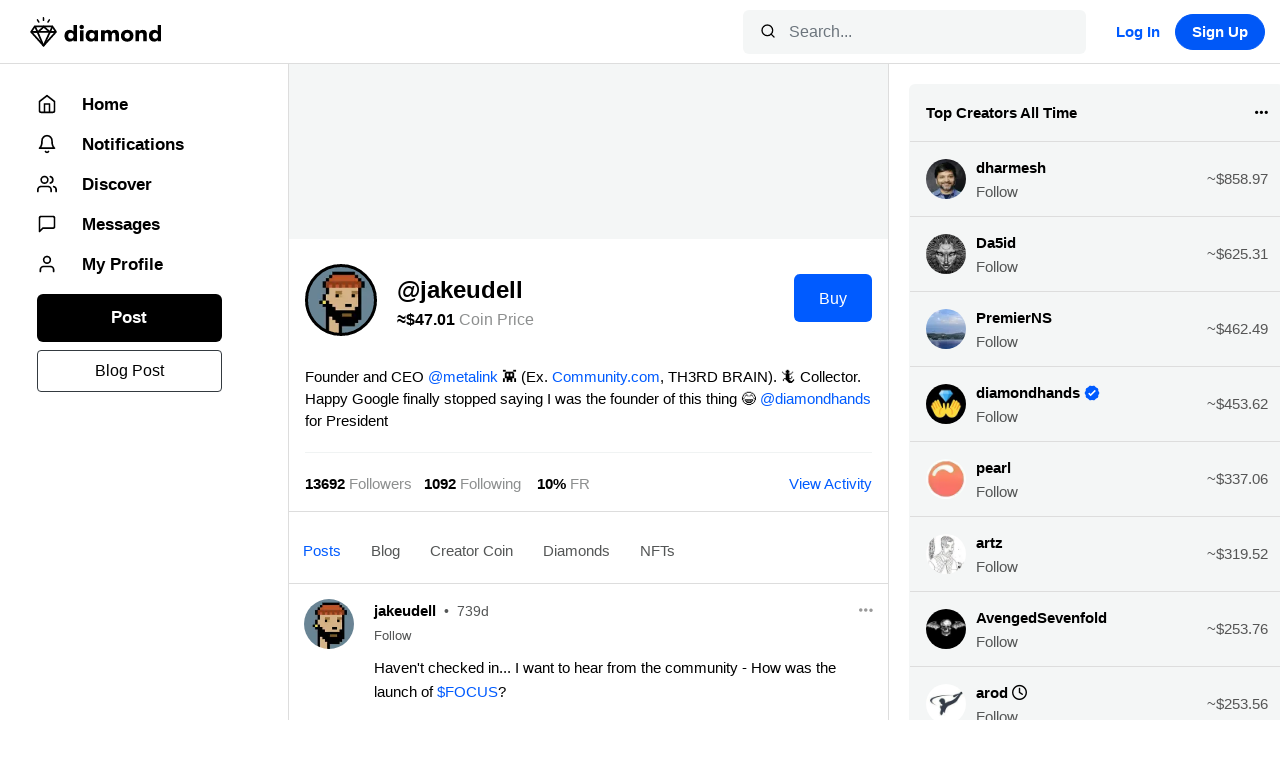

--- FILE ---
content_type: text/html; charset=utf-8
request_url: https://diamondapp.com/u/jakeudell
body_size: 419
content:
<!DOCTYPE html>
<html lang="en">
<head>
  <meta charset="utf-8"/>
  <title>jakeudell</title>
  <meta name="description" content="Founder and CEO @metalink 👾 (Ex. Community.com, TH3RD BRAIN). 🦎 Collector. Happy Google finally stopped saying I was the founder of this thing 😂 @diamondhands for President" />
  <meta name="theme-color" content="#000"/>
  <meta name="twitter:card" content="summary_large_image"/>
  <meta name="twitter:image" content="https://diamondapp.com/api/v0/get-single-profile-picture/BC1YLhrtptZUpJDgXJrdQdojctfTE2GdATqjW2259p7oFN45YFbH3Zp" />
  <meta property="og:title" content="jakeudell" />
  <meta property="og:description" content="Founder and CEO @metalink 👾 (Ex. Community.com, TH3RD BRAIN). 🦎 Collector. Happy Google finally stopped saying I was the founder of this thing 😂 @diamondhands for President" />
  <meta property="og:site_name" content="diamondapp.com" />
  <meta property="og:image" name="image" content="https://diamondapp.com/api/v0/get-single-profile-picture/BC1YLhrtptZUpJDgXJrdQdojctfTE2GdATqjW2259p7oFN45YFbH3Zp" />
  <meta property="og:image:secure_url" content="https://diamondapp.com/api/v0/get-single-profile-picture/BC1YLhrtptZUpJDgXJrdQdojctfTE2GdATqjW2259p7oFN45YFbH3Zp" />
  <meta property="og:image:width" content="1200"/>
  <meta property="og:image:height" content="630"/>
  <meta property="og:image:type" content="image/jpeg"/>
  <meta property="og:image:alt" content="diamondapp.com Logo on White Background"/>
  <meta property="og:type" content="website"/>
  <meta property="og:url" content="https://diamondapp.com/u/jakeudell" />
  <base href="/"/>
  <meta name="mobile-wep-app-capable" content="yes"/>
  <meta name="apple-mobile-web-app-capable" content="yes"/>

  <meta name="viewport" content="width=device-width, initial-scale=1"/>
  <link rel="icon" type="image/x-icon" href="/assets/diamond/favicon.png"/>
  <link href="/vendor/bootstrap.min.css" rel="stylesheet"/>
  <link href="/vendor/roboto-mono.css" rel="stylesheet"/>
  <link href="/vendor/roboto.css" rel="stylesheet"/>
  <link href="/vendor/fontello.css" rel="stylesheet"/>
  <link href="/vendor/bs-datepicker.css" rel="stylesheet"/>

  <script src="https://kit.fontawesome.com/5209775539.js" crossorigin="anonymous"></script>
  <!-- Add to iOS home screen -->
  <link rel="manifest" href="/assets/app.webmanifest"/>
  <script async="" src="/vendor/pwacompat.min.js" crossorigin="anonymous"></script>
  <link rel="icon" type="image/png" href="/assets/diamond/logo-512.png" sizes="512x512"/>
  <link rel="icon" type="image/png" href="/assets/diamond/logo-192.png" sizes="192x192"/>
  <link rel="apple-touch-icon" sizes="192x192" href="/assets/diamond/icon-192.png" type="image/png"/>
  <link rel="apple-touch-icon" sizes="512x512" href="/assets/diamond/icon-512.png" type="image/png"/>
<link rel="stylesheet" href="/styles.cae38ff82f73f8d1.css"></head>
<body app-theme="">
<app-root></app-root>
<script src="/runtime.fb5b4f78aabf6608.js" type="module"></script><script src="/polyfills.0ad73f96b8a9ee1d.js" type="module"></script><script src="/scripts.009fb3232f2df3a8.js" defer></script><script src="/main.cb5dae2db94d76c2.js" type="module"></script><script defer src="https://static.cloudflareinsights.com/beacon.min.js/vcd15cbe7772f49c399c6a5babf22c1241717689176015" integrity="sha512-ZpsOmlRQV6y907TI0dKBHq9Md29nnaEIPlkf84rnaERnq6zvWvPUqr2ft8M1aS28oN72PdrCzSjY4U6VaAw1EQ==" data-cf-beacon='{"version":"2024.11.0","token":"e16516c547584e648269d7a10610b0b1","r":1,"server_timing":{"name":{"cfCacheStatus":true,"cfEdge":true,"cfExtPri":true,"cfL4":true,"cfOrigin":true,"cfSpeedBrain":true},"location_startswith":null}}' crossorigin="anonymous"></script>
</body>
</html>


--- FILE ---
content_type: text/css; charset=utf-8
request_url: https://diamondapp.com/vendor/bs-datepicker.css
body_size: 3372
content:
/* .bs-datepicker */
.bs-datepicker {
  display: flex;
  align-items: stretch;
  flex-flow: row wrap;
  background: #fff;
  box-shadow: 0 0 10px 0 #aaa;
  position: relative;
  z-index: 1;
  /* button */
  /* .bs-datepicker-head */
  /* .bs-datepicker-body */
  /* .current-timedate */
  /* .bs-datepicker-multiple */
  /* .bs-datepicker-btns */
  /*.bs-datepicker-custom-range */
  /* .bs-datepicker-predefined-btns */
  /* .bs-datepicker-buttons */
}
.bs-datepicker:after {
  clear: both;
  content: "";
  display: block;
}
.bs-datepicker bs-day-picker {
  float: left;
}
.bs-datepicker button:hover,
.bs-datepicker button:focus,
.bs-datepicker button:active,
.bs-datepicker input:hover,
.bs-datepicker input:focus,
.bs-datepicker input:active, .bs-datepicker-btns button:hover, .bs-datepicker-btns button:focus, .bs-datepicker-btns button:active, .bs-datepicker-predefined-btns button:active, .bs-datepicker-predefined-btns button:focus {
  outline: none;
}
.bs-datepicker-head {
  min-width: 270px;
  height: 50px;
  padding: 10px;
  border-radius: 3px 3px 0 0;
  text-align: justify;
  /* .bs-datepicker-head button */
}
.bs-datepicker-head:after {
  content: "";
  display: inline-block;
  vertical-align: top;
  width: 100%;
}
.bs-datepicker-head button {
  display: inline-block;
  vertical-align: top;
  padding: 0;
  height: 30px;
  line-height: 30px;
  border: 0;
  background: transparent;
  text-align: center;
  cursor: pointer;
  color: #fff;
  transition: 0.3s;
}
.bs-datepicker-head button[disabled], .bs-datepicker-head button[disabled]:hover, .bs-datepicker-head button[disabled]:active {
  background: rgba(221, 221, 221, 0.3);
  color: #f5f5f5;
  cursor: not-allowed;
}
.bs-datepicker-head button.previous span {
  transform: translate(-1px, -1px);
}
.bs-datepicker-head button.next span {
  transform: translate(1px, -1px);
}
.bs-datepicker-head button.next, .bs-datepicker-head button.previous {
  border-radius: 50%;
  width: 30px;
  height: 30px;
}
.bs-datepicker-head button.next span, .bs-datepicker-head button.previous span {
  font-size: 28px;
  line-height: 1;
  display: inline-block;
  position: relative;
  height: 100%;
  width: 100%;
  border-radius: 50%;
}
.bs-datepicker-head button.current {
  border-radius: 15px;
  max-width: 155px;
  padding: 0 13px;
}
.bs-datepicker-head button:hover {
  background-color: rgba(0, 0, 0, 0.1);
}
.bs-datepicker-head button:active {
  background-color: rgba(0, 0, 0, 0.2);
}
.bs-datepicker-body {
  padding: 10px;
  border-radius: 0 0 3px 3px;
  min-height: 232px;
  min-width: 278px;
  border: 1px solid #e9edf0;
  /* .bs-datepicker-body table */
}
.bs-datepicker-body .days.weeks {
  position: relative;
  z-index: 1;
}
.bs-datepicker-body table {
  width: 100%;
  border-collapse: separate;
  border-spacing: 0;
  /* .bs-datepicker-body table.days */
  /* .bs-datepicker-body table.weeks */
}
.bs-datepicker-body table th {
  font-size: 13px;
  color: #9aaec1;
  font-weight: 400;
  text-align: center;
}
.bs-datepicker-body table td {
  color: #54708b;
  text-align: center;
  position: relative;
  padding: 0;
  /* todo: check first :not(.disabled) usage */
}
.bs-datepicker-body table td span {
  display: block;
  margin: 0 auto;
  font-size: 13px;
  border-radius: 50%;
  /*z-index: 1;*/
  -moz-user-select: none;
  -webkit-user-select: none;
  -ms-user-select: none;
}
.bs-datepicker-body table td:not(.disabled):not(.week) span:not(.disabled):not(.is-other-month) {
  cursor: pointer;
}
.bs-datepicker-body table td.is-highlighted:not(.disabled):not(.selected) span,
.bs-datepicker-body table td span.is-highlighted:not(.disabled):not(.selected) {
  background-color: #e9edf0;
  transition: 0s;
}
.bs-datepicker-body table td.is-active-other-month:not(.disabled):not(.selected) span,
.bs-datepicker-body table td span.is-active-other-month:not(.disabled):not(.selected) {
  background-color: #e9edf0;
  transition: 0s;
  cursor: pointer;
}
.bs-datepicker-body table td span.disabled, .bs-datepicker-body table td.disabled span {
  color: #9aaec1;
}
.bs-datepicker-body table td span.selected, .bs-datepicker-body table td.selected span {
  color: #fff;
}
.bs-datepicker-body table td span.is-other-month, .bs-datepicker-body table td.is-other-month span {
  color: rgba(0, 0, 0, 0.25);
}
.bs-datepicker-body table td.active {
  position: relative;
}
.bs-datepicker-body table td.active.select-start:before {
  left: 35%;
}
.bs-datepicker-body table td.active.select-end:before {
  left: -85%;
}
.bs-datepicker-body table td span.active.select-start:after,
.bs-datepicker-body table td span.active.select-end:after, .bs-datepicker-body table td.active.select-start span:after, .bs-datepicker-body table td.active.select-end span:after {
  content: "";
  display: block;
  position: absolute;
  z-index: -1;
  width: 100%;
  height: 100%;
  transition: 0.3s;
  top: 0;
  border-radius: 50%;
}
.bs-datepicker-body table td:before,
.bs-datepicker-body table td span:before {
  content: "";
  display: block;
  position: absolute;
  z-index: -1;
  top: 6px;
  bottom: 6px;
  left: -3px;
  right: -2px;
  box-sizing: content-box;
  background: transparent;
}
.bs-datepicker-body table td.active.select-start + td.active:before {
  left: -20%;
}
.bs-datepicker-body table td:last-child.active:before {
  border-radius: 0 3px 3px 0;
  width: 125%;
  left: -25%;
}
.bs-datepicker-body table td span[class*=select-], .bs-datepicker-body table td[class*=select-] span {
  border-radius: 50%;
  color: #fff;
}
.bs-datepicker-body table.days td.active:not(.select-start):before, .bs-datepicker-body table.days td.in-range:not(.select-start):before,
.bs-datepicker-body table.days span.active:not(.select-start):before,
.bs-datepicker-body table.days span.in-range:not(.select-start):before {
  background: #e9edf0;
}
.bs-datepicker-body table.days span {
  width: 32px;
  height: 32px;
  line-height: 32px;
}
.bs-datepicker-body table.days span.select-start {
  z-index: 2;
}
.bs-datepicker-body table.days span.is-highlighted.in-range:before {
  right: 3px;
  left: 0;
}
.bs-datepicker-body table.days span.in-range.select-end:before {
  right: 4px;
  left: 0;
}
.bs-datepicker-body table.days td.select-start + td.select-end:before, .bs-datepicker-body table.days td.select-start + td.is-highlighted:before, .bs-datepicker-body table.days td.active + td.is-highlighted:before, .bs-datepicker-body table.days td.active + td.select-end:before, .bs-datepicker-body table.days td.in-range + td.is-highlighted:before, .bs-datepicker-body table.days td.in-range + td.select-end:before {
  background: #e9edf0;
  width: 100%;
}
.bs-datepicker-body table.weeks tr td:nth-child(2).active:before {
  border-radius: 3px 0 0 3px;
  left: 0;
  width: 100%;
}
.bs-datepicker-body table:not(.weeks) tr td:first-child:before {
  border-radius: 3px 0 0 3px;
}
.bs-datepicker-body table.years td span {
  width: 46px;
  height: 46px;
  line-height: 45px;
  margin: 0 auto;
}
.bs-datepicker-body table.years tr:not(:last-child) td span {
  margin-bottom: 8px;
}
.bs-datepicker-body table.months td {
  height: 52px;
}
.bs-datepicker-body table.months td span {
  padding: 6px;
  border-radius: 15px;
}
.bs-datepicker .current-timedate {
  color: #54708b;
  font-size: 15px;
  text-align: center;
  height: 30px;
  line-height: 30px;
  border-radius: 20px;
  border: 1px solid #e9edf0;
  margin-bottom: 10px;
  cursor: pointer;
  text-transform: uppercase;
  -moz-user-select: none;
  -webkit-user-select: none;
  -ms-user-select: none;
}
.bs-datepicker .current-timedate span:not(:empty):before {
  content: "";
  width: 15px;
  height: 16px;
  display: inline-block;
  margin-right: 4px;
  vertical-align: text-bottom;
  background: url([data-uri]);
}
.bs-datepicker-multiple {
  border-radius: 4px 0 0 4px;
}
.bs-datepicker-multiple + .bs-datepicker-multiple {
  margin-left: 10px;
}
.bs-datepicker-multiple .bs-datepicker {
  box-shadow: none;
  position: relative;
}
.bs-datepicker-multiple .bs-datepicker:not(:last-child) {
  padding-right: 10px;
}
.bs-datepicker-multiple .bs-datepicker + .bs-datepicker:after {
  content: "";
  display: block;
  width: 14px;
  height: 10px;
  background: url([data-uri]);
  position: absolute;
  top: 25px;
  left: -8px;
}
.bs-datepicker-multiple .bs-datepicker .left {
  float: left;
}
.bs-datepicker-multiple .bs-datepicker .right {
  float: right;
}
.bs-datepicker-container {
  padding: 15px;
}
.bs-datepicker .bs-media-container {
  display: flex;
}
@media (max-width: 768px) {
  .bs-datepicker .bs-media-container {
    flex-direction: column;
  }
}
.bs-datepicker-custom-range {
  padding: 15px;
  background: #eee;
}
.bs-datepicker-predefined-btns button {
  width: 100%;
  display: block;
  height: 30px;
  background-color: #9aaec1;
  border-radius: 4px;
  color: #fff;
  border: 0;
  margin-bottom: 10px;
  padding: 0 18px;
  text-align: left;
  transition: 0.3s;
}
.bs-datepicker-predefined-btns button:hover {
  background-color: #54708b;
}
.bs-datepicker-buttons {
  display: flex;
  flex-flow: row wrap;
  justify-content: flex-end;
  padding-top: 10px;
  border-top: 1px solid #e9edf0;
}
.bs-datepicker-buttons .btn-default {
  margin-left: 10px;
}
.bs-datepicker-buttons .btn-today-wrapper {
  display: flex;
  flex-flow: row wrap;
}
.bs-datepicker-buttons .clear-right,
.bs-datepicker-buttons .today-right {
  flex-grow: 0;
}
.bs-datepicker-buttons .clear-left,
.bs-datepicker-buttons .today-left {
  flex-grow: 1;
}
.bs-datepicker-buttons .clear-center,
.bs-datepicker-buttons .today-center {
  flex-grow: 0.5;
}

/* .bs-timepicker */
.bs-timepicker-container {
  padding: 10px 0;
}
.bs-timepicker-label {
  color: #54708b;
  margin-bottom: 10px;
}
.bs-timepicker-controls {
  display: inline-block;
  vertical-align: top;
  margin-right: 10px;
}
.bs-timepicker-controls button {
  width: 20px;
  height: 20px;
  border-radius: 50%;
  border: 0;
  background-color: #e9edf0;
  color: #54708b;
  font-size: 16px;
  font-weight: 700;
  vertical-align: middle;
  line-height: 0;
  padding: 0;
  transition: 0.3s;
}
.bs-timepicker-controls button:hover {
  background-color: #d5dadd;
}
.bs-timepicker-controls input {
  width: 35px;
  height: 25px;
  border-radius: 13px;
  text-align: center;
  border: 1px solid #e9edf0;
}
.bs-timepicker .switch-time-format {
  text-transform: uppercase;
  min-width: 54px;
  height: 25px;
  border-radius: 20px;
  border: 1px solid #e9edf0;
  background: #fff;
  color: #54708b;
  font-size: 13px;
}
.bs-timepicker .switch-time-format img {
  vertical-align: initial;
  margin-left: 4px;
}

bs-datepicker-container,
bs-daterangepicker-container {
  z-index: 1080;
}

/* screen size < 1024px */
@media (max-width: 768px) {
  .bs-datepicker-multiple {
    display: flex;
  }
  .bs-datepicker-multiple + .bs-datepicker-multiple {
    margin-top: 10px;
    margin-left: 0;
  }
}
/* theming */
.theme-default .bs-datepicker-head {
  background-color: #777;
}
.theme-default .btn-today-wrapper .btn-success, .theme-default .btn-clear-wrapper .btn-success {
  background-color: #777;
  border-color: #777;
}
.theme-default .btn-today-wrapper .btn-success:not(:disabled):not(.disabled):active:focus, .theme-default .btn-clear-wrapper .btn-success:not(:disabled):not(.disabled):active:focus {
  box-shadow: none;
}
.theme-default .btn-today-wrapper .btn-success:focus, .theme-default .btn-clear-wrapper .btn-success:focus {
  box-shadow: none;
}
.theme-default .btn-today-wrapper .btn-success:not(:disabled):not(.disabled):active, .theme-default .btn-clear-wrapper .btn-success:not(:disabled):not(.disabled):active {
  background-color: #616161;
  border-color: #616161;
}
.theme-default .btn-today-wrapper .btn-success:hover, .theme-default .btn-clear-wrapper .btn-success:hover {
  background-color: #6F6E6E;
  border-color: #6F6E6E;
}
.theme-default .bs-datepicker-predefined-btns button.selected {
  background-color: #777;
}
.theme-default .bs-datepicker-body table td span.selected, .theme-default .bs-datepicker-body table td.selected span,
.theme-default .bs-datepicker-body table td span[class*=select-]:after, .theme-default .bs-datepicker-body table td[class*=select-] span:after {
  background-color: #777;
}
.theme-default .bs-datepicker-body table td.week span {
  color: #777;
}
.theme-default .bs-datepicker-body table td.active-week span:hover {
  cursor: pointer;
  background-color: #777;
  color: #fff;
  opacity: 0.5;
  transition: 0s;
}

.theme-green .bs-datepicker-head {
  background-color: #5cb85c;
}
.theme-green .btn-today-wrapper .btn-success, .theme-green .btn-clear-wrapper .btn-success {
  background-color: #5cb85c;
  border-color: #5cb85c;
}
.theme-green .btn-today-wrapper .btn-success:not(:disabled):not(.disabled):active:focus, .theme-green .btn-clear-wrapper .btn-success:not(:disabled):not(.disabled):active:focus {
  box-shadow: none;
}
.theme-green .btn-today-wrapper .btn-success:focus, .theme-green .btn-clear-wrapper .btn-success:focus {
  box-shadow: none;
}
.theme-green .btn-today-wrapper .btn-success:not(:disabled):not(.disabled):active, .theme-green .btn-clear-wrapper .btn-success:not(:disabled):not(.disabled):active {
  background-color: #1e7e34;
  border-color: #1e7e34;
}
.theme-green .btn-today-wrapper .btn-success:hover, .theme-green .btn-clear-wrapper .btn-success:hover {
  background-color: #218838;
  border-color: #218838;
}
.theme-green .bs-datepicker-predefined-btns button.selected {
  background-color: #5cb85c;
}
.theme-green .bs-datepicker-body table td span.selected, .theme-green .bs-datepicker-body table td.selected span,
.theme-green .bs-datepicker-body table td span[class*=select-]:after, .theme-green .bs-datepicker-body table td[class*=select-] span:after {
  background-color: #5cb85c;
}
.theme-green .bs-datepicker-body table td.week span {
  color: #5cb85c;
}
.theme-green .bs-datepicker-body table td.active-week span:hover {
  cursor: pointer;
  background-color: #5cb85c;
  color: #fff;
  opacity: 0.5;
  transition: 0s;
}

.theme-blue .bs-datepicker-head {
  background-color: #5bc0de;
}
.theme-blue .btn-today-wrapper .btn-success, .theme-blue .btn-clear-wrapper .btn-success {
  background-color: #5bc0de;
  border-color: #5bc0de;
}
.theme-blue .btn-today-wrapper .btn-success:not(:disabled):not(.disabled):active:focus, .theme-blue .btn-clear-wrapper .btn-success:not(:disabled):not(.disabled):active:focus {
  box-shadow: none;
}
.theme-blue .btn-today-wrapper .btn-success:focus, .theme-blue .btn-clear-wrapper .btn-success:focus {
  box-shadow: none;
}
.theme-blue .btn-today-wrapper .btn-success:not(:disabled):not(.disabled):active, .theme-blue .btn-clear-wrapper .btn-success:not(:disabled):not(.disabled):active {
  background-color: #2AA8CD;
  border-color: #2AA8CD;
}
.theme-blue .btn-today-wrapper .btn-success:hover, .theme-blue .btn-clear-wrapper .btn-success:hover {
  background-color: #3AB3D7;
  border-color: #3AB3D7;
}
.theme-blue .bs-datepicker-predefined-btns button.selected {
  background-color: #5bc0de;
}
.theme-blue .bs-datepicker-body table td span.selected, .theme-blue .bs-datepicker-body table td.selected span,
.theme-blue .bs-datepicker-body table td span[class*=select-]:after, .theme-blue .bs-datepicker-body table td[class*=select-] span:after {
  background-color: #5bc0de;
}
.theme-blue .bs-datepicker-body table td.week span {
  color: #5bc0de;
}
.theme-blue .bs-datepicker-body table td.active-week span:hover {
  cursor: pointer;
  background-color: #5bc0de;
  color: #fff;
  opacity: 0.5;
  transition: 0s;
}

.theme-dark-blue .bs-datepicker-head {
  background-color: #337ab7;
}
.theme-dark-blue .btn-today-wrapper .btn-success, .theme-dark-blue .btn-clear-wrapper .btn-success {
  background-color: #337ab7;
  border-color: #337ab7;
}
.theme-dark-blue .btn-today-wrapper .btn-success:not(:disabled):not(.disabled):active:focus, .theme-dark-blue .btn-clear-wrapper .btn-success:not(:disabled):not(.disabled):active:focus {
  box-shadow: none;
}
.theme-dark-blue .btn-today-wrapper .btn-success:focus, .theme-dark-blue .btn-clear-wrapper .btn-success:focus {
  box-shadow: none;
}
.theme-dark-blue .btn-today-wrapper .btn-success:not(:disabled):not(.disabled):active, .theme-dark-blue .btn-clear-wrapper .btn-success:not(:disabled):not(.disabled):active {
  background-color: #266498;
  border-color: #266498;
}
.theme-dark-blue .btn-today-wrapper .btn-success:hover, .theme-dark-blue .btn-clear-wrapper .btn-success:hover {
  background-color: #2C6FA9;
  border-color: #2C6FA9;
}
.theme-dark-blue .bs-datepicker-predefined-btns button.selected {
  background-color: #337ab7;
}
.theme-dark-blue .bs-datepicker-body table td span.selected, .theme-dark-blue .bs-datepicker-body table td.selected span,
.theme-dark-blue .bs-datepicker-body table td span[class*=select-]:after, .theme-dark-blue .bs-datepicker-body table td[class*=select-] span:after {
  background-color: #337ab7;
}
.theme-dark-blue .bs-datepicker-body table td.week span {
  color: #337ab7;
}
.theme-dark-blue .bs-datepicker-body table td.active-week span:hover {
  cursor: pointer;
  background-color: #337ab7;
  color: #fff;
  opacity: 0.5;
  transition: 0s;
}

.theme-red .bs-datepicker-head {
  background-color: #d9534f;
}
.theme-red .btn-today-wrapper .btn-success, .theme-red .btn-clear-wrapper .btn-success {
  background-color: #d9534f;
  border-color: #d9534f;
}
.theme-red .btn-today-wrapper .btn-success:not(:disabled):not(.disabled):active:focus, .theme-red .btn-clear-wrapper .btn-success:not(:disabled):not(.disabled):active:focus {
  box-shadow: none;
}
.theme-red .btn-today-wrapper .btn-success:focus, .theme-red .btn-clear-wrapper .btn-success:focus {
  box-shadow: none;
}
.theme-red .btn-today-wrapper .btn-success:not(:disabled):not(.disabled):active, .theme-red .btn-clear-wrapper .btn-success:not(:disabled):not(.disabled):active {
  background-color: #D23531;
  border-color: #D23531;
}
.theme-red .btn-today-wrapper .btn-success:hover, .theme-red .btn-clear-wrapper .btn-success:hover {
  background-color: #E33732;
  border-color: #E33732;
}
.theme-red .bs-datepicker-predefined-btns button.selected {
  background-color: #d9534f;
}
.theme-red .bs-datepicker-body table td span.selected, .theme-red .bs-datepicker-body table td.selected span,
.theme-red .bs-datepicker-body table td span[class*=select-]:after, .theme-red .bs-datepicker-body table td[class*=select-] span:after {
  background-color: #d9534f;
}
.theme-red .bs-datepicker-body table td.week span {
  color: #d9534f;
}
.theme-red .bs-datepicker-body table td.active-week span:hover {
  cursor: pointer;
  background-color: #d9534f;
  color: #fff;
  opacity: 0.5;
  transition: 0s;
}

.theme-orange .bs-datepicker-head {
  background-color: #f0ad4e;
}
.theme-orange .btn-today-wrapper .btn-success, .theme-orange .btn-clear-wrapper .btn-success {
  background-color: #f0ad4e;
  border-color: #f0ad4e;
}
.theme-orange .btn-today-wrapper .btn-success:not(:disabled):not(.disabled):active:focus, .theme-orange .btn-clear-wrapper .btn-success:not(:disabled):not(.disabled):active:focus {
  box-shadow: none;
}
.theme-orange .btn-today-wrapper .btn-success:focus, .theme-orange .btn-clear-wrapper .btn-success:focus {
  box-shadow: none;
}
.theme-orange .btn-today-wrapper .btn-success:not(:disabled):not(.disabled):active, .theme-orange .btn-clear-wrapper .btn-success:not(:disabled):not(.disabled):active {
  background-color: #ED9C29;
  border-color: #ED9C29;
}
.theme-orange .btn-today-wrapper .btn-success:hover, .theme-orange .btn-clear-wrapper .btn-success:hover {
  background-color: #FFAC35;
  border-color: #FFAC35;
}
.theme-orange .bs-datepicker-predefined-btns button.selected {
  background-color: #f0ad4e;
}
.theme-orange .bs-datepicker-body table td span.selected, .theme-orange .bs-datepicker-body table td.selected span,
.theme-orange .bs-datepicker-body table td span[class*=select-]:after, .theme-orange .bs-datepicker-body table td[class*=select-] span:after {
  background-color: #f0ad4e;
}
.theme-orange .bs-datepicker-body table td.week span {
  color: #f0ad4e;
}
.theme-orange .bs-datepicker-body table td.active-week span:hover {
  cursor: pointer;
  background-color: #f0ad4e;
  color: #fff;
  opacity: 0.5;
  transition: 0s;
}

/*# sourceMappingURL=bs-datepicker.css.map */


--- FILE ---
content_type: image/svg+xml
request_url: https://diamondapp.com/assets/diamond/spinner-light.svg
body_size: 396
content:
<svg id="eUt2LIcamsA1" xmlns="http://www.w3.org/2000/svg" xmlns:xlink="http://www.w3.org/1999/xlink" viewBox="0 0 363 404" shape-rendering="geometricPrecision" text-rendering="geometricPrecision"><style><![CDATA[#eUt2LIcamsA7 {animation-name: eUt2LIcamsA7_c_o, eUt2LIcamsA7_s_do;animation-duration: 1000ms;animation-fill-mode: forwards;animation-timing-function: linear;animation-direction: normal;animation-iteration-count: infinite;}@keyframes eUt2LIcamsA7_c_o { 0% {opacity: 0} 60% {opacity: 0} 70% {opacity: 1} 100% {opacity: 1}}@keyframes eUt2LIcamsA7_s_do { 0% {stroke-dashoffset: 35.58} 70% {stroke-dashoffset: 35.58} 100% {stroke-dashoffset: 71.16}} #eUt2LIcamsA8 {animation-name: eUt2LIcamsA8_s_do, eUt2LIcamsA8_s_da;animation-duration: 1000ms;animation-fill-mode: forwards;animation-timing-function: linear;animation-direction: normal;animation-iteration-count: infinite;}@keyframes eUt2LIcamsA8_s_do { 0% {stroke-dashoffset: 35.58} 20% {stroke-dashoffset: 71.16} 100% {stroke-dashoffset: 71.16}}@keyframes eUt2LIcamsA8_s_da { 0% {stroke-dasharray: 35.58} 20% {stroke-dasharray: 35.58} 100% {stroke-dasharray: 35.58}} #eUt2LIcamsA9 {animation-name: eUt2LIcamsA9_c_o, eUt2LIcamsA9_s_do;animation-duration: 1000ms;animation-fill-mode: forwards;animation-timing-function: linear;animation-direction: normal;animation-iteration-count: infinite;}@keyframes eUt2LIcamsA9_c_o { 0% {opacity: 0} 20% {opacity: 0} 30% {opacity: 1} 100% {opacity: 1}}@keyframes eUt2LIcamsA9_s_do { 0% {stroke-dashoffset: 35.58} 30% {stroke-dashoffset: 35.58} 60% {stroke-dashoffset: 71.16} 100% {stroke-dashoffset: 71.16}}]]></style><path d="M184.414,382.667c-1.59,1.778-4.373,1.778-5.963,0L17.203,202.392c-1.2156-1.359-1.3582-3.368-.3469-4.885l46.8114-70.226c.7418-1.113,1.9908-1.781,3.3283-1.781h114.4362h114.437c1.337,0,2.586.668,3.328,1.781v0v0l46.812,70.226c1.011,1.517.868,3.526-.347,4.885L184.414,382.667Z" fill="none" stroke="#000" stroke-width="24"/><path d="M28,201.5h80l76.5-71l79.5,71h67" fill="none" stroke="#000" stroke-width="24" stroke-linecap="round"/><path d="M70.5,133L180,385" fill="none" stroke="#000" stroke-width="24" stroke-linecap="round"/><path d="M297.101,136.046L182.498,385.269" transform="translate(0-.269)" fill="none" stroke="#000" stroke-width="24" stroke-linecap="round"/><path d="M322,201h-265.5" fill="none" stroke="#000" stroke-width="24" stroke-linecap="round"/><path id="eUt2LIcamsA7" d="M259.308,38.3782L240.5,68.5854" opacity="0" fill="none" stroke="#000" stroke-width="20" stroke-linecap="round" stroke-dashoffset="35.58" stroke-dasharray="35.58"/><path id="eUt2LIcamsA8" d="M99.5,38.3782l18.808,30.2072" fill="none" stroke="#000" stroke-width="20" stroke-linecap="round" stroke-dashoffset="35.58" stroke-dasharray="35.58"/><path id="eUt2LIcamsA9" d="M180.258,45.5652L179.097,9.99999" transform="matrix(-1 0 0-1 359.354996 55.56519)" opacity="0" fill="none" stroke="#000" stroke-width="20" stroke-linecap="round" stroke-dashoffset="35.58" stroke-dasharray="35.58"/></svg>

--- FILE ---
content_type: image/svg+xml
request_url: https://diamondapp.com/assets/diamond/camelcase_logo_new.svg
body_size: 2566
content:
<svg width="1759" height="404" viewBox="0 0 1759 404" fill="none" xmlns="http://www.w3.org/2000/svg">
<path d="M184.414 382.667C182.824 384.445 180.041 384.445 178.451 382.667L17.203 202.392C15.9874 201.033 15.8448 199.024 16.8561 197.507L63.6675 127.281C64.4093 126.168 65.6583 125.5 66.9958 125.5H181.432H295.869C297.206 125.5 298.455 126.168 299.197 127.281L309.122 120.666L299.197 127.281L346.009 197.507C347.02 199.024 346.877 201.033 345.662 202.392L184.414 382.667Z" stroke="black" stroke-width="24"/>
<path d="M28 201.5H108L184.5 130.5L264 201.5H331" stroke="black" stroke-width="24" stroke-linecap="round"/>
<path d="M70.5 133L180 385" stroke="black" stroke-width="24" stroke-linecap="round"/>
<path d="M297.101 136.046L182.498 385.269" stroke="black" stroke-width="24" stroke-linecap="round"/>
<path d="M322 201L56.5 201" stroke="black" stroke-width="24" stroke-linecap="round"/>
<path d="M259.308 38.3782L240.5 68.5854" stroke="black" stroke-width="20" stroke-linecap="round"/>
<path d="M99.5 38.3782L118.308 68.5854" stroke="black" stroke-width="20" stroke-linecap="round"/>
<path d="M180.258 45.5652L179.097 9.99999" stroke="black" stroke-width="20" stroke-linecap="round"/>
<path d="M628.733 185.628C628.733 185.714 628.663 185.784 628.577 185.784C628.49 185.784 628.42 185.855 628.42 185.941V326C628.42 327.105 627.525 328 626.42 328H582.806C581.701 328 580.806 327.105 580.806 326V314.417C580.806 312.353 577.772 311.471 576.457 313.062C572.564 317.77 567.54 321.81 561.384 325.181C552.822 329.775 543.32 332.072 532.879 332.072C518.26 332.072 505.522 328.626 494.662 321.735C484.012 314.843 475.867 305.446 470.229 293.542C464.59 281.43 461.771 267.752 461.771 252.507C461.771 237.471 464.695 223.897 470.542 211.784C476.389 199.672 484.743 190.17 495.602 183.278C506.67 176.387 519.305 172.941 533.505 172.941C544.156 172.941 553.658 175.238 562.011 179.833C567.821 183.028 572.621 187.032 576.411 191.844C577.702 193.485 580.806 192.621 580.806 190.534V110.725C580.806 109.62 581.701 108.725 582.806 108.725H626.733C627.838 108.725 628.733 109.62 628.733 110.725V185.628ZM546.662 292.289C558.148 292.289 567.023 288.53 573.288 281.012C579.553 273.494 582.686 263.993 582.686 252.507C582.686 241.23 579.553 231.832 573.288 224.314C567.023 216.796 558.148 213.037 546.662 213.037C535.802 213.037 527.031 216.692 520.349 224.001C513.875 231.31 510.638 240.812 510.638 252.507C510.638 264.201 513.875 273.808 520.349 281.326C527.031 288.635 535.802 292.289 546.662 292.289Z" fill="black"/>
<path d="M668.21 179.013C668.21 177.909 669.106 177.013 670.21 177.013H714.137C715.242 177.013 716.137 177.909 716.137 179.013V326C716.137 327.105 715.242 328 714.137 328H670.21C669.106 328 668.21 327.105 668.21 326V179.013ZM692.33 163.857C683.768 163.857 676.668 161.038 671.029 155.399C665.6 149.761 662.885 142.869 662.885 134.725C662.885 126.371 665.6 119.375 671.029 113.737C676.668 108.098 683.768 105.279 692.33 105.279C700.893 105.279 707.993 108.203 713.631 114.05C719.27 119.689 722.089 126.58 722.089 134.725C722.089 142.869 719.27 149.761 713.631 155.399C707.993 161.038 700.893 163.857 692.33 163.857Z" fill="black"/>
<path d="M815.844 332.072C801.225 332.072 788.487 328.626 777.627 321.735C766.977 314.843 758.832 305.446 753.194 293.542C747.555 281.43 744.736 267.752 744.736 252.507C744.736 237.471 747.66 223.897 753.507 211.784C759.354 199.672 767.708 190.17 778.567 183.278C789.635 176.387 802.27 172.941 816.47 172.941C827.121 172.941 836.623 175.238 844.976 179.833C850.786 183.028 855.586 187.032 859.376 191.844C860.667 193.485 863.771 192.621 863.771 190.534V179.013C863.771 177.909 864.667 177.013 865.771 177.013H909.385C910.49 177.013 911.385 177.909 911.385 179.013V326C911.385 327.105 910.49 328 909.385 328H865.771C864.667 328 863.771 327.105 863.771 326V314.417C863.771 312.353 860.737 311.471 859.422 313.062C855.529 317.77 850.505 321.81 844.35 325.181C835.787 329.775 826.285 332.072 815.844 332.072ZM829.627 292.289C841.113 292.289 849.988 288.53 856.253 281.012C862.518 273.494 865.651 263.993 865.651 252.507C865.651 241.23 862.518 231.832 856.253 224.314C849.988 216.796 841.113 213.037 829.627 213.037C818.767 213.037 809.997 216.692 803.314 224.001C796.84 231.31 793.603 240.812 793.603 252.507C793.603 264.201 796.84 273.808 803.314 281.326C809.997 288.635 818.767 292.289 829.627 292.289Z" fill="black"/>
<path d="M951.175 179.013C951.175 177.909 952.071 177.013 953.175 177.013H997.102C998.207 177.013 999.102 177.909 999.102 179.013V189.277C999.102 191.448 1002.63 192.336 1003.94 190.601C1006.98 186.569 1010.79 183.084 1015.39 180.146C1023.12 175.343 1032.1 172.941 1042.33 172.941C1064.38 172.941 1079.53 180.911 1087.79 196.852C1088.57 198.373 1090.86 198.458 1091.77 197.003C1095.87 190.406 1101.52 184.996 1108.74 180.772C1117.3 175.552 1127.01 172.941 1137.87 172.941C1173.58 172.941 1191.44 193.407 1191.44 234.338V326C1191.44 327.105 1190.54 328 1189.44 328H1145.2C1144.09 328 1143.2 327.105 1143.2 326V243.109C1143.2 232.876 1141.32 225.358 1137.56 220.555C1133.8 215.752 1128.16 213.35 1120.64 213.35C1112.5 213.35 1106.23 216.17 1101.85 221.808C1097.46 227.238 1095.27 236.74 1095.27 250.314V326C1095.27 327.105 1094.37 328 1093.27 328H1049.03C1047.93 328 1047.03 327.105 1047.03 326V242.796C1047.03 232.563 1045.15 225.15 1041.39 220.555C1037.84 215.752 1032.31 213.35 1024.79 213.35C1016.44 213.35 1010.07 216.17 1005.68 221.808C1001.3 227.238 999.102 236.74 999.102 250.314V326C999.102 327.105 998.207 328 997.102 328H953.175C952.071 328 951.175 327.105 951.175 326V179.013Z" fill="black"/>
<path d="M1301.29 332.699C1284.38 332.699 1269.55 329.253 1256.81 322.361C1244.07 315.47 1234.26 305.968 1227.37 293.856C1220.68 281.743 1217.34 267.96 1217.34 252.507C1217.34 237.053 1220.68 223.374 1227.37 211.471C1234.26 199.359 1244.07 189.857 1256.81 182.965C1269.55 176.074 1284.38 172.628 1301.29 172.628C1318.21 172.628 1332.93 176.074 1345.46 182.965C1358.2 189.857 1367.91 199.359 1374.59 211.471C1381.49 223.583 1384.93 237.262 1384.93 252.507C1384.93 267.96 1381.49 281.743 1374.59 293.856C1367.91 305.968 1358.2 315.47 1345.46 322.361C1332.93 329.253 1318.21 332.699 1301.29 332.699ZM1301.29 291.976C1312.36 291.976 1321.13 288.322 1327.61 281.012C1334.08 273.703 1337.32 264.201 1337.32 252.507C1337.32 240.812 1334.08 231.31 1327.61 224.001C1321.13 216.692 1312.36 213.037 1301.29 213.037C1290.02 213.037 1281.14 216.692 1274.67 224.001C1268.4 231.31 1265.27 240.812 1265.27 252.507C1265.27 264.201 1268.4 273.703 1274.67 281.012C1281.14 288.322 1290.02 291.976 1301.29 291.976Z" fill="black"/>
<path d="M1412.48 179.013C1412.48 177.909 1413.38 177.013 1414.48 177.013H1458.41C1459.52 177.013 1460.41 177.909 1460.41 179.013V190.829C1460.41 192.918 1463.5 193.768 1464.77 192.113C1468.7 187.028 1473.61 182.934 1479.52 179.833C1487.87 175.238 1497.79 172.941 1509.28 172.941C1546.03 172.941 1564.41 193.511 1564.41 234.651V326C1564.41 327.105 1563.52 328 1562.41 328H1518.17C1517.07 328 1516.17 327.105 1516.17 326V250.314C1516.17 237.366 1514.08 227.969 1509.91 222.121C1505.94 216.274 1499.15 213.35 1489.54 213.35C1479.94 213.35 1472.63 216.379 1467.62 222.435C1462.81 228.491 1460.41 237.366 1460.41 249.061V326C1460.41 327.105 1459.52 328 1458.41 328H1414.48C1413.38 328 1412.48 327.105 1412.48 326V179.013Z" fill="black"/>
<path d="M1758.76 185.628C1758.76 185.714 1758.69 185.784 1758.6 185.784C1758.52 185.784 1758.44 185.855 1758.44 185.941V326C1758.44 327.105 1757.55 328 1756.44 328H1712.83C1711.73 328 1710.83 327.105 1710.83 326V314.417C1710.83 312.353 1707.8 311.471 1706.48 313.062C1702.59 317.77 1697.57 321.81 1691.41 325.181C1682.85 329.775 1673.35 332.072 1662.9 332.072C1648.29 332.072 1635.55 328.626 1624.69 321.735C1614.04 314.843 1605.89 305.446 1600.25 293.542C1594.62 281.43 1591.8 267.752 1591.8 252.507C1591.8 237.471 1594.72 223.897 1600.57 211.784C1606.41 199.672 1614.77 190.17 1625.63 183.278C1636.7 176.387 1649.33 172.941 1663.53 172.941C1674.18 172.941 1683.68 175.238 1692.04 179.833C1697.85 183.028 1702.65 187.032 1706.44 191.844C1707.73 193.485 1710.83 192.621 1710.83 190.534V110.725C1710.83 109.62 1711.73 108.725 1712.83 108.725H1756.76C1757.86 108.725 1758.76 109.62 1758.76 110.725V185.628ZM1676.69 292.289C1688.17 292.289 1697.05 288.53 1703.31 281.012C1709.58 273.494 1712.71 263.993 1712.71 252.507C1712.71 241.23 1709.58 231.832 1703.31 224.314C1697.05 216.796 1688.17 213.037 1676.69 213.037C1665.83 213.037 1657.06 216.692 1650.37 224.001C1643.9 231.31 1640.66 240.812 1640.66 252.507C1640.66 264.201 1643.9 273.808 1650.37 281.326C1657.06 288.635 1665.83 292.289 1676.69 292.289Z" fill="black"/>
</svg>
